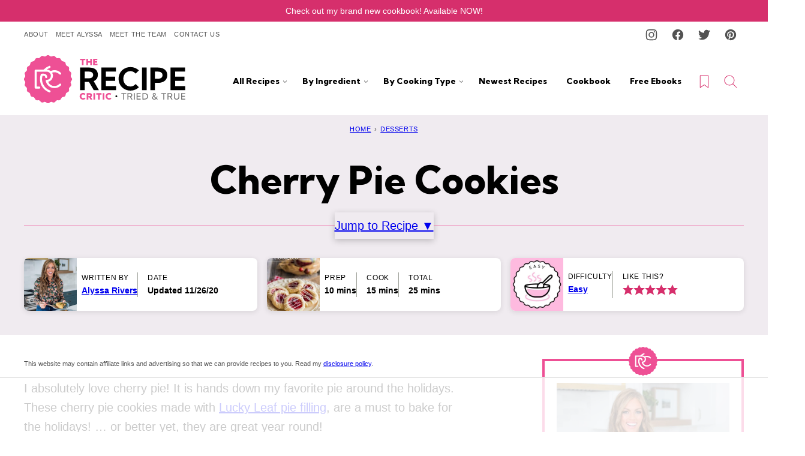

--- FILE ---
content_type: text/html
request_url: https://api.intentiq.com/profiles_engine/ProfilesEngineServlet?at=39&mi=10&dpi=936734067&pt=17&dpn=1&iiqidtype=2&iiqpcid=0cf386e7-a46d-4fd1-8727-933bf5ec6859&iiqpciddate=1768886202896&pcid=9829701f-0549-49d8-b8a3-fd785e7900bb&idtype=3&gdpr=0&japs=false&jaesc=0&jafc=0&jaensc=0&jsver=0.33&testGroup=A&source=pbjs&ABTestingConfigurationSource=group&abtg=A&vrref=https%3A%2F%2Ftherecipecritic.com%2Fcherry-pie-cookies%2F
body_size: 56
content:
{"abPercentage":97,"adt":1,"ct":2,"isOptedOut":false,"data":{"eids":[]},"dbsaved":"false","ls":true,"cttl":86400000,"abTestUuid":"g_2d82e41f-7db1-417a-80e4-02d9f228cd11","tc":9,"sid":1574677866}

--- FILE ---
content_type: text/html; charset=utf-8
request_url: https://www.google.com/recaptcha/api2/aframe
body_size: 264
content:
<!DOCTYPE HTML><html><head><meta http-equiv="content-type" content="text/html; charset=UTF-8"></head><body><script nonce="m1sdNerYFeo2D1HGFCInVw">/** Anti-fraud and anti-abuse applications only. See google.com/recaptcha */ try{var clients={'sodar':'https://pagead2.googlesyndication.com/pagead/sodar?'};window.addEventListener("message",function(a){try{if(a.source===window.parent){var b=JSON.parse(a.data);var c=clients[b['id']];if(c){var d=document.createElement('img');d.src=c+b['params']+'&rc='+(localStorage.getItem("rc::a")?sessionStorage.getItem("rc::b"):"");window.document.body.appendChild(d);sessionStorage.setItem("rc::e",parseInt(sessionStorage.getItem("rc::e")||0)+1);localStorage.setItem("rc::h",'1768886212569');}}}catch(b){}});window.parent.postMessage("_grecaptcha_ready", "*");}catch(b){}</script></body></html>

--- FILE ---
content_type: text/plain; charset=utf-8
request_url: https://ads.adthrive.com/http-api/cv2
body_size: 11319
content:
{"om":["004f7497-bbae-4b72-9707-51f534639fb2","00eoh6e0","00xbjwwl","014fd2e7-8aef-4866-9443-bae47641853f","06c352b0-c053-49af-b09d-993b88aac058","08qi6o59","0929nj63","0FNiGn--56E","0aab97b3-f144-42ab-a128-13bf935e5234","0av741zl","0b0m8l4f","0b2980m8l4f","0b5aba10-b227-427f-8bac-4ad7267289c1","0e4e2758-394b-4c9e-aa8b-6ca0e1df6e93","0eb18d36-de50-4b62-b383-9f60cfe37b92","0eeedb22-ce59-473e-87a1-13216b486a76","0eionfk5","0iyi1awv","0r31j41j","0sm4lr19","1","10011/355d8eb1e51764705401abeb3e81c794","10011/78f59e0342810a3367e98b35097ad37c","10011/8b27c31a5a670fa1f1bbaf67c61def2e","10011/ba9f11025c980a17f6936d2888902e29","1011_302_56651539","1011_302_57055506","1011_302_57055686","1028_8728253","10310289136970_462613276","10310289136970_462615644","10310289136970_577824612","10310289136970_579599725","10310289136970_594352012","10797905","10ua7afe","11142692","11212184","11421740","11509227","11560071","1185:1610326628","1185:1610326728","11896988","11928168","11928172","11928173","11928174","11999803","11f5e6d1-cbc3-46d9-8a02-3cc2d770e090","12010080","12010084","12010088","12151247","12219633","12310204638_702286709","124684_178","124843_8","124844_21","124848_7","124853_7","12837806","12850755","12850756","12_74_18107025","12_74_18107078","12_74_18107088","14xoyqyz","15e133f3-ea9c-49fa-ba72-9a21e0acbc6e","1606221","1610326628","1610326728","1611092","16x7UEIxQu8","17_24767217","17_24767234","17_24767248","17_24767538","184c4388-e8da-4e26-9e5d-e0a90c35c30b","1891/84812","1891/84813","1891/84814","19751599-df47-4898-8ff1-e6bd36207ac7","1a3f862f-25ef-4f30-ac24-cf1f71a011e3","1dwefsfs","1ee74615-e3a3-42bf-a363-5dba028d8dea","1h7yhpl7","1kpjxj5u","1ktgrre1","1z298jn1epv","1zjn1epv","202430_200_EAAYACog7t9UKc5iyzOXBU.xMcbVRrAuHeIU5IyS9qdlP9IeJGUyBMfW1N0_","202430_200_EAAYACogIm3jX30jHExW.LZiMVanc.j-uV7dHZ7rh4K3PRdSnOAyBBuRK60_","202d4qe7","20421090_200_EAAYACogyy0RzHbkTBh30TNsrxZR28Ohi-3ey2rLnbQlrDDSVmQyBCEE070_","204e47c6-7d14-4a92-aa48-6c67b04fcd56","206_501281","206_549410","206_551337","2132:45737946","2132:45871980","2132:45999649","2132:46036511","2132:46036624","2132:46038959","2132:46039823","2132:46039894","2132:46039901","213468b0-4b14-4175-8bba-bd9aa972007f","2149:12147059","2149:12151096","2149:12156461","2179:587183202622605216","222tsaq1","2249:581439030","2249:593249662","2249:650628516","2249:650628539","2249:664731943","2249:674673753","2249:691910064","2249:703064761","2249:703670433","2249:704085924","2307:00xbjwwl","2307:02fvliub","2307:0b0m8l4f","2307:0r31j41j","2307:0uyv1734","2307:222tsaq1","2307:28u7c6ez","2307:2gev4xcy","2307:3ql09rl9","2307:43jaxpr7","2307:4qxmmgd2","2307:4sgewasf","2307:4yevyu88","2307:74scwdnj","2307:794di3me","2307:7dilm6gm","2307:7ztkjhgq","2307:8linfb0q","2307:96srbype","2307:9925w9vu","2307:9nex8xyd","2307:9t6gmxuz","2307:a566o9hb","2307:a7w365s6","2307:a7wye4jw","2307:a90208mb","2307:b5e77p2y","2307:bjbhu0bk","2307:bkkzvxfz","2307:c1hsjx06","2307:c7mn7oi0","2307:cv2huqwc","2307:ddoadio1","2307:dif1fgsg","2307:ekv63n6v","2307:fovbyhjn","2307:fphs0z2t","2307:g49ju19u","2307:ge4kwk32","2307:gpx7xks2","2307:h0cw921b","2307:hf9ak5dg","2307:jci9uj40","2307:jd035jgw","2307:jq895ajv","2307:k28x0smd","2307:khogx1r1","2307:kniwm2we","2307:mit1sryf","2307:nf4ziu0j","2307:o8icj9qr","2307:ouycdkmq","2307:plth4l1a","2307:qchclse2","2307:qq1yf9hr","2307:ralux098","2307:sr32zoh8","2307:tty470r7","2307:u7pifvgm","2307:uwki9k9h","2307:vb16gyzb","2307:vkqnyng8","2307:vu2gu176","2307:w15c67ad","2307:wt0wmo2s","2307:xal6oe9q","2307:xm7xmowz","2307:yax1p4v9","23786257","2409_15064_70_85445183","2409_15064_70_85445193","2409_15064_70_85807320","2409_15064_70_85807343","2409_15064_70_85808987","2409_15064_70_85809046","2409_15064_70_85809052","2409_25495_176_CR52092918","2409_25495_176_CR52092921","2409_25495_176_CR52092922","2409_25495_176_CR52092923","2409_25495_176_CR52092954","2409_25495_176_CR52092956","2409_25495_176_CR52092957","2409_25495_176_CR52092958","2409_25495_176_CR52092959","2409_25495_176_CR52150651","2409_25495_176_CR52153848","2409_25495_176_CR52153849","2409_25495_176_CR52175340","2409_25495_176_CR52178314","2409_25495_176_CR52178315","2409_25495_176_CR52178316","2409_25495_176_CR52186411","2409_25495_176_CR52188001","246638579","25048204","25_0l51bbpm","25_52qaclee","25_53v6aquw","25_87z6cimm","25_sgaw7i5o","25_utberk8n","25_xz6af56d","25_yoxk5hs5","262594","2676:79096170","2676:85480675","2676:85480800","2676:85480809","2676:85690707","2676:85807294","2676:85807301","2676:85807307","2676:85807308","2676:85807309","2676:85807320","2676:85807326","2676:85807340","2676:85807343","2676:85807351","2676:85987437","2676:86082727","2676:86083195","2676:86411021","2676:86434211","2676:86434529","2676:86434563","2676:86688897","2676:86689323","2676:86689344","2676:86689383","2676:86698157","2676:86894914","2711_15051_12151096","2711_64_11999803","2711_64_12156461","2715_9888_262594","2715_9888_501281","2715_9888_521168","2715_9888_549410","2715_9888_551337","2715_9888_554841","2760:176_CR52092956","2760:176_CR52092957","2760:176_CR52150651","2760:176_CR52153849","2760:176_CR52175340","2760:176_CR52178316","2760:176_CR52186411","286bn7o6","28925636","28929686","28933536","28u7c6ez","29102835","29402249","29414696","29414711","29456320","2_206_554478","2cadd72a-6138-484a-86fc-07acbccf4424","2f8e1ad6-4a65-481c-993d-275223866873","2f954dc5-f120-4a91-82b8-0a5455f36c8a","2gev4xcy","2hdl0sv1","2mokbgft","2yor97dj","2zip0r12","306_23391296","308_125203_15","308_125204_11","31334462","3214a05f-2446-482b-aa78-0d3857f20584","3335_25247_700109379","3335_25247_700109389","3335_25247_700109391","33419362","33605023","33627671","33639785","33865078","34182009","3490:CR52058082","3490:CR52092918","3490:CR52092921","3490:CR52092923","3490:CR52175339","3490:CR52175340","3490:CR52178314","3490:CR52178316","3490:CR52186411","3490:CR52212688","3490:CR52223710","3490:CR52223725","3658_104255_k28x0smd","3658_136236_fphs0z2t","3658_15032_7ztkjhgq","3658_15032_bkkzvxfz","3658_15106_jfh85vr4","3658_15193_x3nl5llg","3658_87236_xal6oe9q","3658_87799_c7mn7oi0","3658_87799_jq895ajv","36_46_11421707","3702_139777_24765466","3702_139777_24765468","3702_139777_24765477","3702_139777_24765484","3702_139777_24765534","381513943572","381846714","39385380","3LMBEkP-wis","3c6f103e-e816-49b2-bf25-d49226f8c5d3","3c98af74-eafe-459e-a588-4a91d722ac49","3gmymj0g","3ql09rl9","3tkh4kx1","4083IP31KS13kontrolfreek_f956c","409_189407","409_192548","409_192565","409_216326","409_216364","409_216366","409_216383","409_216384","409_216386","409_216396","409_216406","409_216416","409_216504","409_220149","409_220169","409_220334","409_220336","409_220338","409_220364","409_220369","409_223588","409_223589","409_223597","409_223599","409_225978","409_225982","409_225987","409_225988","409_225990","409_225992","409_226314","409_226321","409_226322","409_226326","409_226330","409_226332","409_226342","409_226346","409_226352","409_226361","409_226362","409_226364","409_226366","409_226370","409_226372","409_226376","409_226377","409_227223","409_227224","409_227226","409_228054","409_228055","409_228059","409_228060","409_228064","409_228070","409_228077","409_228100","409_228349","409_228350","409_228351","409_228354","409_228356","409_228362","409_228370","409_228373","409_228378","409_228381","409_230713","409_230714","409_230717","409_230718","409_230721","409_230724","409_230726","409_230727","409_230737","409_230738","41692aad-bea3-4a9a-9e0d-40ceeb489117","42231876","42569692","42f9a405-dfc9-45dd-b424-23022e30b53e","43919974","43919984","43919985","439246469228","43a7ptxe","43ij8vfd","43jaxpr7","44023623","45871980","458901553568","46039087","462613276","4714_18819_O2MUFYO2EVF3HICS47HE4T","47192068","47745534","47869802","481703827","48284550","485027845327","48574716","48579735","48594493","48629971","48877306","49039749","49064328","4941618","4947806","4972640","49869013","49869015","49869046","49nvlv5f","4ae5b8aa-7d5b-4bd2-96e6-7392288b4e1c","4aqwokyz","4c224f89-6b94-4962-b690-eed3c64b5efb","4fk9nxse","4qxmmgd2","4sgewasf","4yevyu88","501281","501420","50447309","50479792","51372397","516_70_86894912","516_70_86894914","521168","521_425_203499","521_425_203500","521_425_203501","521_425_203504","521_425_203505","521_425_203506","521_425_203508","521_425_203509","521_425_203514","521_425_203515","521_425_203516","521_425_203517","521_425_203518","521_425_203525","521_425_203526","521_425_203529","521_425_203535","521_425_203536","521_425_203542","521_425_203543","521_425_203608","521_425_203611","521_425_203614","521_425_203615","521_425_203617","521_425_203618","521_425_203621","521_425_203623","521_425_203627","521_425_203629","521_425_203631","521_425_203632","521_425_203633","521_425_203634","521_425_203635","521_425_203657","521_425_203659","521_425_203669","521_425_203671","521_425_203675","521_425_203677","521_425_203680","521_425_203681","521_425_203683","521_425_203684","521_425_203686","521_425_203689","521_425_203692","521_425_203693","521_425_203695","521_425_203698","521_425_203700","521_425_203702","521_425_203703","521_425_203706","521_425_203708","521_425_203712","521_425_203714","521_425_203715","521_425_203723","521_425_203728","521_425_203729","521_425_203730","521_425_203731","521_425_203732","521_425_203733","521_425_203736","521_425_203740","521_425_203741","521_425_203742","521_425_203744","521_425_203745","521_425_203863","521_425_203864","521_425_203866","521_425_203867","521_425_203868","521_425_203870","521_425_203874","521_425_203877","521_425_203878","521_425_203879","521_425_203880","521_425_203882","521_425_203884","521_425_203885","521_425_203887","521_425_203890","521_425_203892","521_425_203893","521_425_203897","521_425_203898","521_425_203899","521_425_203900","521_425_203901","521_425_203905","521_425_203908","521_425_203909","521_425_203912","521_425_203917","521_425_203918","521_425_203921","521_425_203924","521_425_203926","521_425_203928","521_425_203929","521_425_203932","521_425_203934","521_425_203936","521_425_203937","521_425_203938","521_425_203939","521_425_203940","521_425_203943","521_425_203946","521_425_203947","521_425_203950","521_425_203952","521_425_203956","521_425_203965","521_425_203970","521_425_203973","521_425_203975","521_425_203976","521_425_203980","521_425_203981","521_425_203982","52322104","529116283156","529116283159","5316_139700_fa236cca-ca9a-4bf2-9378-bb88660c2c0e","53osz248","53v6aquw","542854698","54779847","54779856","54779873","55092222","5510:6mj57yc0","5510:7ztkjhgq","5510:cymho2zs","5510:jfh85vr4","5510:kecbwzbd","5510:ouycdkmq","5510:quk7w53j","5510:t393g7ye","5510:x3nl5llg","55116643","553458","553781221","553781814","553799","553804","554462","554470","554841","55633528","5563_66529_OADD2.10239402530587_1GDQ9HISWK1V8GZD7","5563_66529_OADD2.1316115555006019_1AQHLLNGQBND5SG","5563_66529_OADD2.1323812136496810_1J7WNW64SJ0NI1B","5563_66529_OADD2.1323812136498330_14H1GRWC8VKK7WM","5563_66529_OADD2.1324911647936571_1LSIB1P9G0X5U4M","5563_66529_OADD2.1326011159790380_1WMLD4HUE15VG23","5563_66529_OADD2.1326011159790428_1XQ974XJWSM50H9","5563_66529_OADD2.1327110671252253_1GA0WX2XBLZBQQE","5563_66529_OADD2.1327110671252269_1DZ6YQJRAO9RZV1","5563_66529_OADD2.7284328140866_1BGO6DQ8INGGSEA5YJ","5563_66529_OADD2.7284328140867_1QMTXCF8RUAKUSV9ZP","5563_66529_OADD2.7284328163393_196P936VYRAEYC7IJY","5563_66529_OADD2.7353040902703_13KLDS4Y16XT0RE5IS","5563_66529_OADD2.7353040902704_12VHHVEFFXH8OJ4LUR","5563_66529_OADD2.7353040903008_12R0JVJY7L8LZ42RWN","5563_66529_OADD2.7353043681733_1CTKQ7RI7E0NJH0GJ0","5563_66529_OADD2.7353083169082_14CHQFJEGBEH1W68BV","5563_66529_OADD2.8108931372358_1CD32CJD81JH03VBDK","5563_66529_OAIP.1a822c5c9d55f8c9ff283b44f36f01c3","5563_66529_OAIP.7139dd6524c85e94ad15863e778f376a","5563_66529_OAIP.9fe96f79334fc85c7f4f0d4e3e948900","5563_66529_U2VhcmNoQWQjODMwMTM1NDU2MTk5MzkjMjMzNDgxMjk0MjcwODI1Ng==","55726194","557_409_216366","557_409_216394","557_409_216396","557_409_216406","557_409_216586","557_409_220139","557_409_220149","557_409_220332","557_409_220333","557_409_220334","557_409_220336","557_409_220338","557_409_220343","557_409_220344","557_409_220346","557_409_220348","557_409_220352","557_409_220354","557_409_220363","557_409_220364","557_409_220366","557_409_220368","557_409_223589","557_409_223599","557_409_225988","557_409_226311","557_409_226312","557_409_228054","557_409_228055","557_409_228059","557_409_228064","557_409_228065","557_409_228073","557_409_228074","557_409_228077","557_409_228105","557_409_228115","557_409_228349","557_409_228351","557_409_228354","557_409_228363","557_409_230714","557_409_230718","557_409_230731","557_409_235268","55826909","55898141","558_93_2mokbgft","558_93_96srbype","558_93_cv2huqwc","558_93_rk5pkdan","55965333","5604da0d-91f0-4f37-89cc-338a14d0544a","5626536529","5626560399","56341213","5636:12023787","5636:12023788","5636:12023789","56635908","56635955","567_269_2:3528:19843:32507","5726507783","5726594343","583652883178231326","587183202622605216","58d57fc0-e49a-4b3c-94b1-ad70469200e4","59664236","59751535","59751572","59873208","59873222","59873223","59873224","59873230","5b257797-73df-46c8-867d-9050d25a0309","5e65c344-d31c-4f6f-b8b0-ac135bcad6c6","5ec51167-822d-477c-bacb-a5e89f437678","5nes216g","5sfc9ja1","6026534329","6026574625","6026576471","60360546","60480462","60618611","609577512","60f5a06w","61082324","61085224","61102880","61174500","61210719","613344ix","61456734","61900466","61916211","61916223","61916225","61916229","61916233","61932920","61932925","61932933","61932957","61945704","61949616","62020288","62217768","6226500969","6226505231","6226522291","6226534255","62494936","62534775","62667314","62667320","627309156","627309159","627506494","62785693","62799585","628015148","628086965","628153053","628222860","628223277","628360579","628360582","628444259","628444349","628444433","628444439","628456310","628456313","628456379","628456391","628622163","628622166","628622169","628622172","628622241","628622244","628622247","628622250","628683371","628687043","628687157","628687460","628687463","628803013","628841673","628990952","629007394","629009180","629167998","629168001","629168010","629168565","629171196","629171202","629234167","629255550","629350437","62946734","62946736","62946743","62946748","62946751","629488423","629525205","62980385","62981075","629817930","62981822","62987257","629984747","630137823","63047267","635fc2c5-8f51-460f-b9af-76ec409ee0fb","6365_61796_742174851279","6365_61796_784880263591","6365_61796_784880275657","6365_61796_785326944429","6365_61796_790184873197","6365_61796_793381066985","6397d1ab-71f3-4c0f-be1b-e0aa7619e9d2","640917082","651637446","651637459","651637461","651637462","652348590","652348592","652811546","6547_67916_00YqwUu4UxGCy6SYNxXL","6547_67916_2RFQVjE8gBREGNxdsYzn","6547_67916_4o53P5YuNi9xBrhVgfw3","6547_67916_57GwwabjszeYXUq9E7mW","6547_67916_6YZZnNn0gn28KWzA0mQc","6547_67916_72BYsYjB0U3HoSBhlIS0","6547_67916_AsQFh9YsJeTEaltofxq8","6547_67916_KExzLR3l6Y6g5uAT5s8N","6547_67916_LhmLDeHAy68rLmUNoj1E","6547_67916_S5ULKZlb9k6uizoQCvVL","6547_67916_SzPPODHFRM0Gbzs8BBMm","6547_67916_UdPluLEY0XBF6rtIfWFc","6547_67916_WH8e7xtHxAkh5lE8orDZ","6547_67916_YhPQ8Z8XRsLILcz6YAzY","6547_67916_dAYDl349LMOuA2pQ6y48","6547_67916_fR8rdQp8geqV1ZiLKUbH","6547_67916_tpg7lHGLzwy1G5qHFpza","6547_67916_uIzitrQA0oAmnM0iuJdK","6547_67916_vhQObFKEE5o0wofhYsHK","6547_67916_x3rL29ya2H5eNOyCp50N","6547_67916_zaYeDX5gvolq7YrNU0bS","659216891404","663fb99c-165a-40ed-b4be-dff2f5d512d0","6676b8f9-7507-41e8-8ff5-6b6e4d135deb","673375558002","680597458938","680_99480_685190804","680_99480_695879875","680_99480_700109379","68326a50-bb6d-4fda-b062-facd047f3b1f","683dfd84-2254-49b3-b9c8-21a99512d436","687541009","688070999","688078501","690_99485_1610326628","690_99485_1610326728","692192753","695879875","695879898","695879922","696314600","696332890","696496012","697081396","697189859","697189924","697189927","697189959","697189960","697189984","697189991","697189993","697190006","697190007","697190010","697190012","697190041","697190050","697190052","697199588","697199614","697525780","697525781","697525791","697525793","697525805","697876985","697876986","697876994","697876998","697876999","697877001","698062d8-2a8b-48ca-9c50-3015fe0971f5","698245753","699183155","699812344","699812857","699813340","699824707","699965005","69d44eb9-13b8-42b8-93a2-c7ee323305b6","6bed71b1-094b-4edb-a757-d72c5f0a2fcc","6c5688bb-36e7-4a80-8ba0-9e64b9fd484e","6hye09n0","6mj57yc0","6mrds7pc","6p39oadw","6qy0hs97","6vk2t4x3","700109389","700109391","700109399","701082828","701276081","701278088","702397981","702423494","702759138","703658870","704089220","704475727","70_86739584","719367647699","724272994705","725271087996","725271125718","725307709636","725307736711","727bcaf1-9fef-49b9-b31b-be764d6bfd4c","72b58b26-9046-4929-b688-9a7c5adc14f4","7354_111700_86509222","7354_111700_86509226","7354_111700_86509959","7354_138543_82286760","7354_138543_85445129","7354_138543_85445160","7354_138543_85445161","7354_138543_85445175","7354_138543_85445179","7354_138543_85445183","7354_138543_85445211","7354_138543_85807305","7354_138543_85807307","7354_138543_85807308","7354_138543_85807309","7354_138543_85807320","7354_138543_85807336","7354_138543_85807343","7354_138543_85807351","7354_138543_85808977","7354_138543_85808988","7354_138543_85809006","7354_138543_85809007","7354_138543_85809016","7354_138543_85809022","7354_138543_85809040","7354_138543_85809046","7354_138543_85809050","7354_138543_85809113","7354_138543_85809121","7354_138543_86470656","7354_217088_85672723","7354_217088_86434096","7354_217088_86434787","7354_229128_77905435","7354_229128_86128400","7405fa2f-a69c-437d-bc78-be7d301ccf74","746011608948","74f2f7a8-284d-4b0f-bf57-b3111b23daf8","771778024763","7732580","777388302635","778239775123","785325848871","788553223654","788553223663","79096170","793053395896","793266583179","793266622530","79482221","794di3me","7969_149355_45595978","7969_149355_45737946","7969_149355_45871980","7969_149355_45875343","7969_149355_45999649","7969_149355_46036624","798c1d86-8b10-4efc-aee9-824568f0045f","7cmeqmw8","7fc6xgyo","7i30xyr5","7nnanojy","7pmot6qj","7qIE6HPltrY","7vlmjnq0","7x8f326o","7xb3th35","80070335","80070342","80072827","80072862","8152859","8152878","8152879","8172728","821i184r","82286760","82286768","828b90b6-f636-4cf9-8cb6-224864a1b3a1","8341_230731_591283456202345442","83443869","83446625","83447296","8520092","85473576","85704659","85_1096iq141cr3066.0e582e29","85e7887e-deb3-495f-ab8f-c168b104ec95","8619ac2c-b338-4e1c-aefe-57c3308a3dd6","86434563","86434787","86470584","86470587","86509229","86509753","86509956","86509958","86509959","86526851-5585-4d78-a061-ad65b6cb4588","86621362","86621426","86621450","86621462","86739584","86888335","86888338","8eff3d92-8f30-4aa1-9606-ddc1ba2db38b","8hezw6rl","8i63s069","8linfb0q","8orkh93v","8w4klwi4","9031b28a-d245-4cb7-9658-84fbe58ef215","9057/0328842c8f1d017570ede5c97267f40d","9057/0da634e56b4dee1eb149a27fcef83898","9057/211d1f0fa71d1a58cabee51f2180e38f","90_12219555","90_12219634","90_12491645","90_12552070","90_12850756","9574024","96srbype","97298fzsz2a","97_8152878","97_8152885","9899279b-73fd-42e4-ae0f-1ba1ba22d1ee","98xzy0ek","9925w9vu","99b124ca-3b34-4ac2-bca8-cbab08bd408a","99ee4844-ef95-4b63-910d-a27ec17e14d5","9Z4uFPEnsAQ","9a9c4111-b23f-4117-a46f-6d704fbc1fc8","9ab052b3-fad2-41d4-a7ac-388df5877abc","9b5ca7ca-77e1-4c2f-85c4-7fea9dd9d910","9ba465db-33bd-401f-a384-2bc4639886e2","9c974892-5b57-4350-86fd-960508de88ac","9cv2cppz","9ef21bb8-9fd3-4b3d-906c-2fc58f2b7785","9f44deff-9662-47bc-b583-4d7a151c03d2","9f93a7dc-0280-4947-8984-fcd4d28bf681","9krcxphu","9nex8xyd","9rvsrrn1","9s4tjemt","9t6gmxuz","9vj21krg","Dt9tkFgPbK0","F9Qm1g4anuk","FC8Gv9lZIb0","GKZoA5MGrEJLSQ0Uj96J","J0oHAwAc5lQ","Ku_uLZnTchg","M2E0EqQEzu0","MjdJ1Y9kY34","OEo5YGNlFwU","YM34v0D1p1g","YlnVIl2d84o","_P-zIIc5ugE","a0oxacu8","a1m9wazh","a566o9hb","a7270271-d574-4ced-a5ce-9de708dd1ed3","a7w365s6","a7wye4jw","a82d0819-848a-429d-9633-5934264ad841","aa3ab9d9-e649-4c1a-9943-427decf62a4a","aab5b844-5ac1-4d0e-add3-234948cc8ee1","abhu2o6t","acl5gnm9","af7b6ca0-6fdb-4d6a-984a-b3dae87bd570","ajbyfzx8","ascierwp","av2r20gs","axw5pt53","b41rck4a","b4db8938-85dd-42d5-917a-be1189744a00","b5456145-3623-4f38-aac0-9df69eea47c9","b5e77p2y","b68c19c9-de03-49a0-b16c-b696a3b51ccf","b7f12c7e-0727-4d05-a621-ffe4848f8b9a","b7f3f909-4c2b-4e65-8704-5aee7b709f6e","b90cwbcd","bc538165-a39c-4916-88ed-24db6d64979f","bc66e2c8-3321-4e99-8ff9-634d9276e142","be4hm1i2","bea1a794-777a-4c75-8d85-c3262cb8df22","bhcgvwxj","bj4kmsd6","bn278v80","bnpe74hh","bpwmigtk","bu0fzuks","bvhq38fl","bwwbm3ch","c-Mh5kLIzow","c1dt8zmk","c1hsjx06","c1u7ixf4","c22985uv8cd","c25uv8cd","c2d7ypnt","c3dhicuk","c75hp4ji","c7mn7oi0","cd291e67-b672-4e8c-86ed-90faa7243e54","cd40m5wq","cegbqxs1","cfcfbe31-1933-4027-9372-46b62a5e5965","cpn7gwek","cqant14y","cr-4dajtwgmubxe","cr-7vrltzuwubwe","cr-8ku72n5v39rgv2","cr-98ru5j2tu9xg","cr-98ru5j2tubxf","cr-98txxk5qu9xg","cr-98xywk4vu8rm","cr-98xywk4vu9xg","cr-98xywk4vubxf","cr-9hxzbqc08jrgv2","cr-Bitc7n_p9iw__vat__49i_k_6v6_h_jce2vj5h_PxWzTvgmq","cr-Bitc7n_p9iw__vat__49i_k_6v6_h_jce2vj5h_Sky0Cdjrj","cr-Bitc7n_p9iw__vat__49i_k_6v6_h_jce2vj5h_buspHgokm","cr-a9s2xe8tubwj","cr-a9s2xf0uubwj","cr-a9s2xf8vubwj","cr-aavwye1pubwj","cr-aawz2m6wubwj","cr-aawz3f2tubwj","cr-aawz3f3qubwj","cr-aawz3f4qubwj","cr-ccrzxi5tx7tmu","cr-etupep94u9vd","cr-f6puwm2w27tf1","cr-f6puwm2x27tf1","cr-f6puwm2yw7tf1","cr-h6q46o706lrgv2","cr-j608wonbuatj","cr-lg354l2uvergv2","cr-rwx21nikuatj","cr-sk1vaer4ubwe","cr-szdnmz9guatj","cr-vu0tbhteubwe","cr-wm8psj6gu9vd","cr-yow2qpavubxe","cr223-dcpt4d8p27tm2","cr223-dcpt4d8q07tm2","cr223-dcptwd6vy7tm2","cr223-dcptwfzxv7tm2","cv2982huqwc","cv2huqwc","cymho2zs","czl1nqo6","czt3qxxp","d127f8d7-40f1-43c3-9ccd-2048e0025d6b","d3zq3rdc","d4188e59-cc7b-4d9d-bcba-36a215d8a8a0","d5fj50qw","d8298ijy7f2","d8ijy7f2","d8xpzwgq","d936d994-f487-4d99-aed2-60451b4cc292","dae9b63d-ff65-42bb-9c62-f9a2bfef5dd3","dbd80329-5344-4dfc-a9d9-4d0dee1a40b4","dc9iz3n6","ddoadio1","de66hk0y","dea7uaiq","deac4163-9718-4696-9de2-29bc7e35195f","dfa2eb73-04f6-4a04-a8f2-fd6d2343aa30","dft15s69","dg2WmFvzosE","di298f1fgsg","dif1fgsg","dpjydwun","dwghal43","e0009d17-129e-4648-9927-d324f44ce255","e0h7s0q1","e29bb975-3160-4b63-ac19-35bb7176d765","e2c76his","e406ilcq","e4zt08h4","e88b4c5f-1f18-418c-8b16-e8c8f17c5552","eb9vjo1r","ec2213da-74d6-4d6e-826a-e89b2abfffae","eiqtrsdn","ek298ocpzhh","ekv63n6v","f1fb8f36-54a4-4e75-b41d-5ba189761520","f3craufm","f46gq7cs","f8adcfeb-c7be-4091-ae34-954d4ef962b9","faia6gj7","fcn2zae1","fdujxvyb","feueU8m1y4Y","fmmrtnw7","fo298vbyhjn","fovbyhjn","fp298hs0z2t","fphs0z2t","g33ctchk","g49ju19u","g4iapksj","g529811rwow","g5egxitt","g6418f73","g749lgab","ge2984kwk32","ge4000vb","ge4kwk32","gis95x88","gp298x7xks2","gpx7xks2","gsez3kpt","gz4rhFvM7MY","h0cw921b","h0zwvskc","h352av0k","h9sd3inc","hPuTdMDQS5M","hc3zwvmz","hdu7gmx1","heb21q1u","heyp82hb","hf9ak5dg","hqz7anxg","hzonbdnu","i1gs57kc","i2aglcoy","i3i05vpz","i729876wjt4","i776wjt4","i7sov9ry","i8q65k6g","iaqttatc","ir7orip8","itaqmlds","iu298ueobqd","iw3id10l","j4r0agpc","jci9uj40","jd035jgw","jfh85vr4","jonxsolf","jq298895ajv","jq895ajv","jr169syq","jsu57unw","k10y9mz2","k28x0smd","k4i0qcx1","kecbwzbd","kk5768bd","klqiditz","kns32sql","kpqczbyg","ksrdc5dk","kv2blzf2","kwb8iur1","kxcowe3b","ky0y4b7y","kz8629zd","l04ojb5z","l45j4icj","lc408s2k","ldv3iy6n","lmkhu9q3","lqik9cb3","ltgwjglo","lu0m1szw","lu2980m1szw","m34utsc8","m3wzasds","mdpq40jh","min949in","miviblrd","mk19vci9","mmr74uc4","mnzinbrt","ms298spibow","msspibow","mtsc0nih","mwwkdj9h","nativetouch-32507","nbvrcj42","nf4ziu0j","np9yfx64","nrlkfmof","nrs1hc5n","nv0uqrqm","nv5uhf1y","o5xj653n","o8icj9qr","oe31iwxh","ofoon6ir","ok298em47bb","okem47bb","ot91zbhz","ouycdkmq","oxs5exf6","oy3b9yzx","oz2983ry6sr","oz3ry6sr","ozdii3rw","pefxr7k2","pi6u4hm4","pl298th4l1a","plth4l1a","pr3rk44v","prcz3msg","pte4wl23","q0nt8p8d","q9I-eRux9vU","q9plh3qd","qM1pWMu_Q2s","qaoxvuy4","qbnLmOq5mpE","qffuo3l3","qjinld2m","qqj2iqh7","qqvgscdx","qts6c5p3","quk7w53j","qxyinqse","r3298co354x","r3co354x","r8esj0oh","ralux098","rk5pkdan","rkqjm0j1","rmttmrq8","rr8j1gh9","rrlikvt1","rue4ecys","rup4bwce","rxj4b6nw","s2ahu2ae","s42om3j4","s6pbymn9","s9kmbxbp","scpvMntwtuw","sdodmuod","sgaw7i5o","sk4ge5lf","soyitx9g","sslkianq","st298jmll2q","t2dlmwva","t393g7ye","t4zab46q","t58zjs8i","t5kb9pme","t79r9pdb","ta3n09df","tp444w6e","try1d6ob","tsf8xzNEHyI","ttvuqq7b","tvhhxsdx","u3i8n6ef","u7863qng","u7pifvgm","uhebin5g","uk9x4xmh","uq0uwbbh","usle8ijx","utberk8n","uwki9k9h","v9k6m2b0","vbivoyo6","vettgmlh","vf42112vpfnp8","vk298qnyng8","vkqnyng8","vl2j938k","vqqwz0z3","vu8587rh","w15c67ad","w6xlb04q","w82ynfkl","w9lu3v5o","wFBPTWkXhX8","we42112lmnreq","wgs30pcg","wix9gxm5","wn2a3vit","wt0wmo2s","wt2980wmo2s","x3nl5llg","x420t9me","x429820t9me","x59pvthe","xafmw0z6","xdaezn6y","xe7etvhg","xgjdt26g","xgzzblzl","xhcpnehk","xjq9sbpc","xm7xmowz","xtxa8s2d","xwhet1qh","xz9ajlkq","y51tr986","ya298x1p4v9","yax1p4v9","yb3slma4","yl9likui","yo6tydde","yq5t5meg","yy10h45c","z68m148x","z9yv3kpl","zfexqyi5","zmri9v9c","zpm9ltrh","zvdz58bk","7979132","7979135"],"pmp":[],"adomains":["1md.org","a4g.com","about.bugmd.com","acelauncher.com","adameve.com","adelion.com","adp3.net","advenuedsp.com","aibidauction.com","aibidsrv.com","akusoli.com","allofmpls.org","arkeero.net","ato.mx","avazutracking.net","avid-ad-server.com","avid-adserver.com","avidadserver.com","aztracking.net","bc-sys.com","bcc-ads.com","bidderrtb.com","bidscube.com","bizzclick.com","bkserving.com","bksn.se","brightmountainads.com","bucksense.io","bugmd.com","ca.iqos.com","capitaloneshopping.com","cdn.dsptr.com","clarifion.com","clean.peebuster.com","cotosen.com","cs.money","cwkuki.com","dallasnews.com","dcntr-ads.com","decenterads.com","derila-ergo.com","dhgate.com","dhs.gov","digitaladsystems.com","displate.com","doyour.bid","dspbox.io","envisionx.co","ezmob.com","fla-keys.com","fmlabsonline.com","g123.jp","g2trk.com","gadgetslaboratory.com","gadmobe.com","getbugmd.com","goodtoknowthis.com","gov.il","grosvenorcasinos.com","guard.io","hero-wars.com","holts.com","howto5.io","http://bookstofilm.com/","http://countingmypennies.com/","http://fabpop.net/","http://folkaly.com/","http://gameswaka.com/","http://gowdr.com/","http://gratefulfinance.com/","http://outliermodel.com/","http://profitor.com/","http://tenfactorialrocks.com/","http://vovviral.com/","https://instantbuzz.net/","https://www.royalcaribbean.com/","ice.gov","imprdom.com","justanswer.com","liverrenew.com","longhornsnuff.com","lovehoney.com","lowerjointpain.com","lymphsystemsupport.com","meccabingo.com","media-servers.net","medimops.de","miniretornaveis.com","mobuppsrtb.com","motionspots.com","mygrizzly.com","myiq.com","myrocky.ca","national-lottery.co.uk","nbliver360.com","ndc.ajillionmax.com","nibblr-ai.com","niutux.com","nordicspirit.co.uk","notify.nuviad.com","notify.oxonux.com","own-imp.vrtzads.com","paperela.com","paradisestays.site","parasiterelief.com","peta.org","pfm.ninja","photoshelter.com","pixel.metanetwork.mobi","pixel.valo.ai","plannedparenthood.org","plf1.net","plt7.com","pltfrm.click","printwithwave.co","privacymodeweb.com","rangeusa.com","readywind.com","reklambids.com","ri.psdwc.com","royalcaribbean.com","royalcaribbean.com.au","rtb-adeclipse.io","rtb-direct.com","rtb.adx1.com","rtb.kds.media","rtb.reklambid.com","rtb.reklamdsp.com","rtb.rklmstr.com","rtbadtrading.com","rtbsbengine.com","rtbtradein.com","saba.com.mx","safevirus.info","securevid.co","seedtag.com","servedby.revive-adserver.net","shift.com","simple.life","smrt-view.com","swissklip.com","taboola.com","tel-aviv.gov.il","temu.com","theoceanac.com","track-bid.com","trackingintegral.com","trading-rtbg.com","trkbid.com","truthfinder.com","unoadsrv.com","usconcealedcarry.com","uuidksinc.net","vabilitytech.com","vashoot.com","vegogarden.com","viewtemplates.com","votervoice.net","vuse.com","waardex.com","wapstart.ru","wayvia.com","wdc.go2trk.com","weareplannedparenthood.org","webtradingspot.com","www.royalcaribbean.com","xapads.com","xiaflex.com","yourchamilia.com"]}

--- FILE ---
content_type: text/plain
request_url: https://rtb.openx.net/openrtbb/prebidjs
body_size: -226
content:
{"id":"e09ee198-0bdd-4089-b90f-9ac81e479e81","nbr":0}

--- FILE ---
content_type: text/plain
request_url: https://rtb.openx.net/openrtbb/prebidjs
body_size: -226
content:
{"id":"fe54d9cc-3d69-4351-8641-5bb2883096cd","nbr":0}

--- FILE ---
content_type: text/plain
request_url: https://rtb.openx.net/openrtbb/prebidjs
body_size: -226
content:
{"id":"388b132b-ad49-4aa1-a7ae-8f24de708117","nbr":0}

--- FILE ---
content_type: text/plain
request_url: https://rtb.openx.net/openrtbb/prebidjs
body_size: -226
content:
{"id":"4732f509-a5cf-4abc-8af3-cc2b2140d2b6","nbr":0}

--- FILE ---
content_type: text/plain
request_url: https://rtb.openx.net/openrtbb/prebidjs
body_size: -85
content:
{"id":"afba99b4-1c0b-4ebd-a662-0c2fb5cee8a9","nbr":0}

--- FILE ---
content_type: text/plain; charset=UTF-8
request_url: https://at.teads.tv/fpc?analytics_tag_id=PUB_17002&tfpvi=&gdpr_consent=&gdpr_status=22&gdpr_reason=220&ccpa_consent=&sv=prebid-v1
body_size: 56
content:
YjFkZDM5YTAtMjVlNy00Mjg2LWE2MjEtODk4NDMyZWE4NDJkIy04LTc=

--- FILE ---
content_type: text/plain
request_url: https://rtb.openx.net/openrtbb/prebidjs
body_size: -226
content:
{"id":"350e3d75-4f2b-4c1f-8036-95edaa2dbe66","nbr":0}

--- FILE ---
content_type: application/javascript; charset=utf-8
request_url: https://therecipecritic.com/wp-content/themes/therecipecritic-2023/assets/js/global.js?ver=1765929141
body_size: 827
content:
/*!
 * Immediately Invoked Function Expression Boilerplate
 * (c) 2019 Chris Ferdinandi, MIT License, https://gomakethings.com
 */
;(function () {

    'use strict';

    // Element variables
    const menuToggle = document.querySelector('.menu-toggle');
	const siteHeader = document.querySelector('.site-header');
    const headerSearch = document.querySelector('.header-search');
    const navMenu = document.querySelector('.nav-menu[role="navigation"]');
    const searchToggles = document.querySelectorAll('.search-toggle');
    const searchField = document.querySelector('.header-search .wp-block-search__input');

    const elementExists = function(element) {
    	if ( typeof(element) != 'undefined' && element != null ) {
    		return true;
    	}
    	return false;
    }
	
    // Event functions
    const toggleMenu = function(event) {
    	if ( !event.target.closest('.menu-toggle') ) return;
    	if ( elementExists(searchToggles) && searchToggles.length ) {
    		for (let searchToggle of searchToggles) {
    			searchToggle.classList.remove('active');
    		}
    	}
    	if ( elementExists(headerSearch) ) {
    		headerSearch.classList.remove('active');
    	}
    	if ( elementExists(navMenu) ) {
			navMenu.classList.toggle('active');
		}
    	menuToggle.classList.toggle('active');
		siteHeader.classList.toggle('menu-active');
    }

    const toggleSubMenu = function(event) {
    	if ( !event.target.closest('.submenu-expand') ) return;
    	event.target.closest('.submenu-expand').classList.toggle('expanded');
		event.target.closest('.menu-item').classList.toggle('has-expanded-submenu');
    	event.preventDefault();
    }

    const toggleSearch = function(event) {
    	if ( !event.target.closest('.search-toggle') ) return;
    	if ( elementExists(menuToggle) ) {
			menuToggle.classList.remove('active');
		}
		if ( elementExists(navMenu) ) {
			navMenu.classList.remove('active');
		}
		if ( cwp.favorites === 'slickstream' ) {
			document.dispatchEvent(new CustomEvent('slick-show-discovery'));
		} else {
			if ( elementExists(headerSearch) ) {
	    		for( let searchToggle of searchToggles ) {
	    			searchToggle.classList.toggle('active');
	    		}
	    		headerSearch.classList.toggle('active');
	    		if ( elementExists(searchField) ) {
					searchField.focus();
				}
	    	}
		}
    }

	const closeSearch = function(event) {
		if ( event.target.closest('#grow-me-root') ) {
			if ( elementExists(headerSearch) ) {
				for( let searchToggle of searchToggles ) {
					searchToggle.classList.remove('active');
				}
				headerSearch.classList.remove('active');
			}
		}
	}

    const toggleFave = function(event) {
    	if ( !event.target.closest('.favorite-toggle') ) return;
		if ( cwp.favorites === 'slickstream' ) {
			document.dispatchEvent(new CustomEvent('slick-show-discovery', { detail: { page: 'favorites' } }));
		}
    }

    // Add functions to click event listener
    document.addEventListener('click', function(event) {
    	toggleMenu(event);
    	toggleSubMenu(event);
    	toggleSearch(event);
		closeSearch(event);
    	toggleFave(event);
    });

    // Grow JS
    function initGrowMeSdk() {
	  if (!window.growMe) {
		  window.growMe = function (e) {
		    window.growMe._.push(e);
		  }
		  window.growMe._ = [];
		}
	}

	let isBookmarked = null;
	initGrowMeSdk();
	window.growMe(() => {
		isBookmarked = window.growMe.getIsBookmarked();
	  	window.growMe.on("isBookmarkedChanged", (params) => {
	    isBookmarked = params.isBookmarked;
	    if ( isBookmarked ) {
	    	document.querySelector('.post-header__favorite').classList.add('active');
	    }
	  });
	});

	async function callAddBookmark() {
	  try {
	    await window.growMe.addBookmark({ 
	      source: "create", 
	      tooltipReferenceElement: document.querySelector(".post-header__favorite")
	    });
	  } catch (e) {
	    // Handle Error
	  }
	}

	document.addEventListener( 'click', function(event) {
		if ( !event.target.closest('.post-header__favorite') ) return;
		if ( ! window.growMe.getIsBookmarked() ) {
			callAddBookmark();
		}
	});

	// Slickstream JS
	const sr = document.querySelectorAll('.post-header__favorite');

	// This returns the Slickstream API object,
	// waiting if necessary for loading to complete

	async function ensureSlickstream() {
	   if (window.slickstream) {
	       return window.slickstream.v1;
	   }
	   return new Promise((resolve, reject) => {
	      document.addEventListener('slickstream-ready', () => {
	         resolve(window.slickstream.v1);
	      });
	   });
	}

	async function updateFavoriteButtonState() {
	   const slickstream = await ensureSlickstream();
	   const isFavorite = slickstream.favorites.getState();
	   for( var i = 0, len = sr.length; i < len; i++ ) {
		   if ( slickstream.favorites.getState() ) {
			   sr[i].classList.add('active');
		   } else {
			   sr[i].classList.remove('active');
		   }
		}
	}

	for( var i = 0, len = sr.length; i < len; i++ ) {
		sr[i].addEventListener( 'click', function(e) {
			e.preventDefault();
		});
		sr[i].addEventListener('click', async() => {
		   const slickstream = await ensureSlickstream();
		   const state = slickstream.favorites.getState();
		   slickstream.favorites.setState(!state);
		});
	}

	// If the favorite state has changed this event will fire and
	// this ensures your display of the state remains correct
	document.addEventListener('slickstream-favorite-change', () => {
	  updateFavoriteButtonState();
	});
	// After the page loads, this will ensure your display
	// is updated as soon as the info is available
	updateFavoriteButtonState();

})();


--- FILE ---
content_type: text/plain
request_url: https://rtb.openx.net/openrtbb/prebidjs
body_size: -226
content:
{"id":"1cf8bdd3-7897-49a1-819a-90b8a996bd0a","nbr":0}

--- FILE ---
content_type: text/plain
request_url: https://rtb.openx.net/openrtbb/prebidjs
body_size: -226
content:
{"id":"23f9c7d4-eb36-4e78-bb57-dee05039984e","nbr":0}